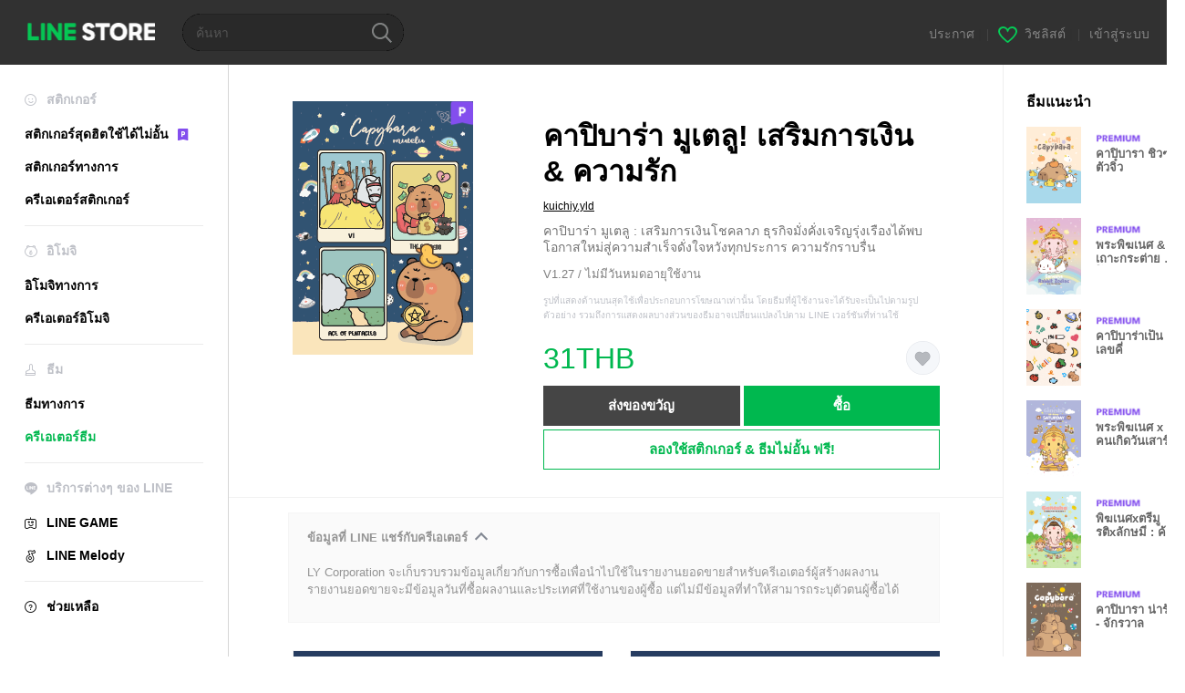

--- FILE ---
content_type: text/html;charset=UTF-8
request_url: https://store.line.me/themeshop/product/e681d390-6f5e-4a5e-83c0-2ff49d5ec451/th?from=theme
body_size: 11532
content:
<!DOCTYPE html>
<html lang="th" data-lang="th">
<head>
  
    
  <meta charset="UTF-8" />
  <meta name="viewport" content="width=device-width, user-scalable=yes, initial-scale=1" />
  <title>คาปิบาร่า มูเตลู! เสริมการเงิน &amp; ความรัก – ธีม LINE | LINE STORE</title>
  <meta name="description" content="คาปิบาร่า มูเตลู : เสริมการเงินโชคลาภ ธุรกิจมั่งคั่งเจริญรุ่งเรืองได้พบโอกาสใหม่สู่ความสำเร็จดั่งใจหวังทุกประการ ความรักราบรื่น" />
  <meta name="format-detection" content="telephone=no" />

    
  <meta property="og:type" content="website"/>
  <meta property="og:title" content="คาปิบาร่า มูเตลู! เสริมการเงิน &amp; ความรัก – ธีม LINE | LINE STORE" />
  <meta property="og:url" content="https://store.line.me/themeshop/product/e681d390-6f5e-4a5e-83c0-2ff49d5ec451/th?from=theme" />
  <meta property="og:description" content="คาปิบาร่า มูเตลู : เสริมการเงินโชคลาภ ธุรกิจมั่งคั่งเจริญรุ่งเรืองได้พบโอกาสใหม่สู่ความสำเร็จดั่งใจหวังทุกประการ ความรักราบรื่น" />
  <meta property="og:site_name" content="LINE STORE" />

  <meta property="og:locale" content="th_TH" />
  <meta property="og:locale:alternative"
        content="en_UD" /><meta property="og:locale:alternative"
        content="pt_BR" /><meta property="og:locale:alternative"
        content="en_IN" /><meta property="og:locale:alternative"
        content="ja_JP" /><meta property="og:locale:alternative"
        content="ja_KS" /><meta property="og:locale:alternative"
        content="en_GB" /><meta property="og:locale:alternative"
        content="zh_MO" /><meta property="og:locale:alternative"
        content="zh_TW" /><meta property="og:locale:alternative"
        content="en_US" /><meta property="og:locale:alternative"
        content="id_ID" /><meta property="og:locale:alternative"
        content="th_TH" /><meta property="og:locale:alternative"
        content="en_PI" /><meta property="og:locale:alternative"
        content="ko_KR" /><meta property="og:locale:alternative"
        content="zh_HK" />
  
    
    
      <meta property="og:image" content="https://shop.line-scdn.net/themeshop/v1/products/e6/81/d3/e681d390-6f5e-4a5e-83c0-2ff49d5ec451/28/WEBSTORE/icon_198x278.png" />
      <meta name="twitter:image" content="https://shop.line-scdn.net/themeshop/v1/products/e6/81/d3/e681d390-6f5e-4a5e-83c0-2ff49d5ec451/28/WEBSTORE/icon_198x278.png" />
    
    
  
  <meta name="twitter:title" content="คาปิบาร่า มูเตลู! เสริมการเงิน &amp; ความรัก – ธีม LINE | LINE STORE" />
  <meta name="twitter:description" content="คาปิบาร่า มูเตลู : เสริมการเงินโชคลาภ ธุรกิจมั่งคั่งเจริญรุ่งเรืองได้พบโอกาสใหม่สู่ความสำเร็จดั่งใจหวังทุกประการ ความรักราบรื่น" />
  <meta name="twitter:card" content="summary">

    
  <link rel="canonical" href="https://store.line.me/themeshop/product/e681d390-6f5e-4a5e-83c0-2ff49d5ec451/th?from=theme">
  <link rel="alternate" hreflang="ja" href="https://store.line.me/themeshop/product/e681d390-6f5e-4a5e-83c0-2ff49d5ec451/ja?from=theme"/><link rel="alternate" hreflang="en" href="https://store.line.me/themeshop/product/e681d390-6f5e-4a5e-83c0-2ff49d5ec451/en?from=theme"/><link rel="alternate" hreflang="zh-Hant" href="https://store.line.me/themeshop/product/e681d390-6f5e-4a5e-83c0-2ff49d5ec451/zh-Hant?from=theme"/><link rel="alternate" hreflang="ko" href="https://store.line.me/themeshop/product/e681d390-6f5e-4a5e-83c0-2ff49d5ec451/ko?from=theme"/><link rel="alternate" hreflang="th" href="https://store.line.me/themeshop/product/e681d390-6f5e-4a5e-83c0-2ff49d5ec451/th?from=theme"/><link rel="alternate" hreflang="id" href="https://store.line.me/themeshop/product/e681d390-6f5e-4a5e-83c0-2ff49d5ec451/id?from=theme"/><link rel="alternate" hreflang="pt-BR" href="https://store.line.me/themeshop/product/e681d390-6f5e-4a5e-83c0-2ff49d5ec451/pt-BR?from=theme"/><link rel="alternate" hreflang="x-default" href="https://store.line.me/themeshop/product/e681d390-6f5e-4a5e-83c0-2ff49d5ec451?from=theme"/>

    
  
    <meta name="mobile-web-app-capable" content="yes" />
    <meta name="application-name" content="LINE STORE" />
    <meta name="apple-mobile-web-app-capable" content="yes" />
    <meta name="apple-mobile-web-app-status-bar-style" content="black" />
    <meta name="apple-mobile-web-app-title" content="LINE STORE" />
  

    
  <link rel="apple-touch-icon" sizes="228x228"
        href="https://scdn.line-apps.com/n/line_store_sp/img/apple_touch_icon_228_20160805.png" />
  <link rel="apple-touch-icon-precomposed"
        href="https://scdn.line-apps.com/n/line_store_sp/img/apple_touch_icon_144_20160805.png" />
  <link rel="icon" sizes="192x192" type="image/png"
        href="https://scdn.line-apps.com/n/line_store_sp/img/apple_touch_icon_192_20160805.png" />
  <link rel="shortcut icon" type="image/x-icon"
        href="https://scdn.line-apps.com/n/line_store_sp/img/favicon_20160805.ico" />

    
  <noscript>
    <div style="padding: 10px; text-align: center; background-color: #fffcca;">ปิดใช้งาน JavaScript อยู่
โปรดไปที่การตั้งค่าเบราว์เซอร์เพื่อเปิดใช้งาน</div>
  </noscript>

    


<script type="application/ld+json">
  {
    "@context": "https://schema.org",
    "@type": "Product",
    "sku": "e681d390-6f5e-4a5e-83c0-2ff49d5ec451",
    "url": "https://store.line.me/themeshop/product/e681d390-6f5e-4a5e-83c0-2ff49d5ec451/th",
    
    "name": "\u0E04\u0E32\u0E1B\u0E34\u0E1A\u0E32\u0E23\u0E48\u0E32 \u0E21\u0E39\u0E40\u0E15\u0E25\u0E39! \u0E40\u0E2A\u0E23\u0E34\u0E21\u0E01\u0E32\u0E23\u0E40\u0E07\u0E34\u0E19 & \u0E04\u0E27\u0E32\u0E21\u0E23\u0E31\u0E01",
    "description": "\u0E04\u0E32\u0E1B\u0E34\u0E1A\u0E32\u0E23\u0E48\u0E32 \u0E21\u0E39\u0E40\u0E15\u0E25\u0E39 : \u0E40\u0E2A\u0E23\u0E34\u0E21\u0E01\u0E32\u0E23\u0E40\u0E07\u0E34\u0E19\u0E42\u0E0A\u0E04\u0E25\u0E32\u0E20 \u0E18\u0E38\u0E23\u0E01\u0E34\u0E08\u0E21\u0E31\u0E48\u0E07\u0E04\u0E31\u0E48\u0E07\u0E40\u0E08\u0E23\u0E34\u0E0D\u0E23\u0E38\u0E48\u0E07\u0E40\u0E23\u0E37\u0E2D\u0E07\u0E44\u0E14\u0E49\u0E1E\u0E1A\u0E42\u0E2D\u0E01\u0E32\u0E2A\u0E43\u0E2B\u0E21\u0E48\u0E2A\u0E39\u0E48\u0E04\u0E27\u0E32\u0E21\u0E2A\u0E33\u0E40\u0E23\u0E47\u0E08\u0E14\u0E31\u0E48\u0E07\u0E43\u0E08\u0E2B\u0E27\u0E31\u0E07\u0E17\u0E38\u0E01\u0E1B\u0E23\u0E30\u0E01\u0E32\u0E23 \u0E04\u0E27\u0E32\u0E21\u0E23\u0E31\u0E01\u0E23\u0E32\u0E1A\u0E23\u0E37\u0E48\u0E19",
    "image": "https://shop.line-scdn.net/themeshop/v1/products/e6/81/d3/e681d390-6f5e-4a5e-83c0-2ff49d5ec451/28/WEBSTORE/icon_198x278.png",
    
    "offers": {
      "@type": "Offer",
      "price": "31",
      "priceCurrency": "THB",
      "url": "https://store.line.me/themeshop/product/e681d390-6f5e-4a5e-83c0-2ff49d5ec451/th"
      
      ,"seller": {
         "@type": "Organization",
         "name": "kuichiy.yld",
         "url": "https://store.line.me/themeshop/author/133278/th"
      }
      
    }
    
    
  }
</script>


  
  
  
    
      <script type="application/javascript">
/*<![CDATA[*/
!function(f,b,e,v,n,t,s)
 {if(f.fbq)return;n=f.fbq=function(){n.callMethod?
 n.callMethod.apply(n,arguments):n.queue.push(arguments)};
 if(!f._fbq)f._fbq=n;n.push=n;n.loaded=!0;n.version='2.0';
 n.queue=[];t=b.createElement(e);t.async=!0;
 t.src=v;s=b.getElementsByTagName(e)[0];
 s.parentNode.insertBefore(t,s)}(window, document,'script',
 'https://connect.facebook.net/en_US/fbevents.js');
 fbq('init', '1615620521838058');
 fbq('track', 'PageView');
/*]]>*/
</script>
<noscript>
<img height="1" width="1" style="display:none" src="https://www.facebook.com/tr?id=1615620521838058&amp;ev=PageView&amp;noscript=1"/>
</noscript>
    
  

  <link href="https://static.line-scdn.net/laicon/edge/8.0/laicon.min.css" rel="stylesheet" crossorigin="anonymous" defer/>
  <link rel="stylesheet" crossorigin="anonymous" href="https://static.line-scdn.net/line_store/19b8c4ac38c/pc/css/line_store_pc.css"/>
  
  
    <link rel="stylesheet" crossorigin="anonymous" href="https://static.line-scdn.net/line_store/edge/store-vite/main.CawiWzHC.min.css" />
  
  

</head>
<body class="ExOsMac">
<div class="LyWrap">
  
  
  <div id="header-banner-root"></div>

  <header class="LyHead">
  <h1 class="MdGHD01Logo">
    <a href="/home/th">LINE STORE</a>
  </h1>
  
  <div class="MdGHD02Search" data-widget="SearchBox">
    <form method="GET" action="/search/th">
      <span class="MdIcoSearch01 FnSearchIcon" data-test="search-icon"></span>
      <span></span>
      <input class="FnSearchInput" data-test="search-field" type="text" name="q" placeholder="ค้นหา" value="" />
    </form>
  </div>
  <ul class="MdGHD03Util">
    <li class="mdGHD03Li">
      <a href="/notice/list/th">
        <span>ประกาศ</span>
      </a>
      <span class="mdGHD03Line">|</span>
    </li>
    <li class="mdGHD03Li" data-test="wishlist-btn">
      <a href="/wishlist/th"><span class="MdIcoWishlist01"></span><span>วิชลิสต์</span></a>
      <span class="mdGHD03Line">|</span>
    </li>
    
    
    <li class="mdGHD03Li" data-test="login-btn"><a href="/login/th?url=%2Fthemeshop%2Fproduct%2Fe681d390-6f5e-4a5e-83c0-2ff49d5ec451%2Fth%3Ffrom%3Dtheme" rel="nofollow">เข้าสู่ระบบ</a></li>
  </ul>
</header>
  
  
  <div class="LyContents MdCF">
    
    
      <div class="LySub">
  <nav class="MdSB06Nav" role="navigation">
    
    <ul>
      <li class="title flexVerticalCenter">
        <i class="lar la-smile"></i>
        <span>สติกเกอร์</span>
      </li>
      <li>
        <a class="flexVerticalCenter"
           href="/stickers-premium/landing/th">
            <span data-event-category="sticker"
                  data-event-label="Premium"
                  data-event-action="click_premium_sidemenu_PC">สติกเกอร์สุดฮิตใช้ได้ไม่อั้น</span>
          <img src="https://static.line-scdn.net/line_store/1814c5eeaa1/pc/img/common/img_charge_premium.svg" height="14" alt="" style="margin-left: 10px;" />
        </a>
      </li>
      
        
        
      
        <li data-test="stickershop-side-menu-item">
          <a href="/stickershop/home/general/th"
             data-event-category="common"
             data-event-action="click_menu_sticker_pc">สติกเกอร์ทางการ</a>
        </li>
        
      
        
        <li data-test="creators-stickershop-side-menu-item">
          <a href="/stickershop/home/user/th"
             data-event-category="common"
             data-event-action="click_menu_cm-sticker_pc">ครีเอเตอร์สติกเกอร์</a>
        </li>
      
        
        
      
        
        
      
        
        
      
        
        
      
        
        
      
        
        
      
        
        
      
    </ul>
    <hr>
    <ul>
      <li class="title flexVerticalCenter">
        <i class="labr la-line-friends"></i>
        <span>อิโมจิ</span>
      </li>
      
        
        
      
        
        
      
        
        
      
        <li data-test="emojishop-side-menu-item">
          <a href="/emojishop/home/general/th"
             data-event-category="common"
             data-event-action="click_menu_emoji_pc">อิโมจิทางการ</a>
        </li>
        
      
        
        <li data-test="creators-emojishop-side-menu-item">
          <a href="/emojishop/home/creators/th"
             data-event-category="common"
             data-event-action="click_menu_cs-emoji_pc">ครีเอเตอร์อิโมจิ</a>
        </li>
      
        
        
      
        
        
      
        
        
      
        
        
      
        
        
      
    </ul>
    <hr>
    <ul>
      <li class="title flexVerticalCenter">
        <i class="lar la-brush"></i> <span>ธีม</span>
      </li>
      
        
        
      
        
        
      
        
        
      
        
        
      
        
        
      
        <li data-test="themeshop-side-menu-item">
          <a href="/themeshop/home/th"
             data-event-category="common"
             data-event-action="click_menu_theme_pc">ธีมทางการ</a>
        </li>
        
      
        
        <li data-test="creators-themeshop-side-menu-item" class="ExSelected">
          <a href="/themeshop/home/creators/th"
             data-event-category="common"
             data-event-action="click_menu_cs-theme_pc">ครีเอเตอร์ธีม</a>
        </li>
      
        
        
      
        
        
      
        
        
      
    </ul>
    <hr>
    <ul data-test="side-menu">
      <li class="title flexVerticalCenter">
        <i class="labr la-line-messenger-alt"></i>
        <span>บริการต่างๆ ของ LINE</span>
      </li>
      
        
        
        
        
        
        
        
      
        
        
        
        
        
        
        
      
        
        
        
        
        
        
        
      
        
        
        
        
        
        
        
      
        
        
        
        
        
        
        
      
        
        
        
        
        
        
        
      
        
        
        
        
        
        
        
      
        
        
        <li data-test="gameshop-side-menu-item">
          <a class="flexVerticalCenter" href="/game/th">
            <i class="labr la-line-faceplay"></i>
            <span data-event-category="common"
                  data-event-action="click_menu_game_pc">LINE GAME</span>
          </a>
        </li>
        
        
        
        
      
        
        
        
        <li data-test="melodyshop-side-menu-item">
          <a class="flexVerticalCenter" href="https://melody.line.me?_from=store&amp;utm_source=line&amp;utm_medium=Linestore_Main"
             target="_blank">
            <i class="labr la-line-melody-shop"></i>
            <span data-event-category="common"
                  data-event-action="click_menu_melody_pc">LINE Melody</span>
          </a>
        </li>
        
        
        
      
        
        
        
        
        
        
        
      
    </ul>
    <hr>
    <ul>
      <li>
        <a class="flexVerticalCenter" href="https://help.line.me/webstore/web?lang=th">
          <i class="lar la-question-circle"></i>
          <span>ช่วยเหลือ</span>
        </a>
      </li>
    </ul>
  </nav>
  
</div>
    
    
    
    <div class="LyMain" role="main">
      
  
    
      
    
  

      
      <section class="MdBox03">
        <div class="mdBox03Inner01">
          <div class="MdCMN38EndTop mdCMN38Theme">
            <div class="mdCMN38Img">
              
  
  <img height="278"
       width="198"
       alt="คาปิบาร่า มูเตลู! เสริมการเงิน &amp; ความรัก"
       src="https://shop.line-scdn.net/themeshop/v1/products/e6/81/d3/e681d390-6f5e-4a5e-83c0-2ff49d5ec451/28/WEBSTORE/icon_198x278.png" />


              <div class="MdIcoPremium_b">Premium</div>
            </div>
            <div class="mdCMN38Item01">
              <div class="mdCMN38Item0lHead">
                
                
                <p class="mdCMN38Item01Ttl" data-test="theme-name-title">คาปิบาร่า มูเตลู! เสริมการเงิน &amp; ความรัก</p>
              </div>
              <a class="mdCMN38Item01Author"
                 data-test="theme-author"
                 href="/themeshop/author/133278/th">kuichiy.yld</a>
              <p class="mdCMN38Item01Txt">คาปิบาร่า มูเตลู : เสริมการเงินโชคลาภ ธุรกิจมั่งคั่งเจริญรุ่งเรืองได้พบโอกาสใหม่สู่ความสำเร็จดั่งใจหวังทุกประการ ความรักราบรื่น</p>
              <p class="mdCMN38Period">V1.27 / ไม่มีวันหมดอายุใช้งาน</p>
              <p class="mdCMN38LegalNotice">รูปที่แสดงด้านบนสุดใช้เพื่อประกอบการโฆษณาเท่านั้น โดยธีมที่ผู้ใช้งานจะได้รับจะเป็นไปตามรูปตัวอย่าง รวมถึงการแสดงผลบางส่วนของธีมอาจเปลี่ยนแปลงไปตาม LINE เวอร์ชันที่ท่านใช้</p>
              <div class="mdCMN38Item01Info">
                <p class="mdCMN38Item01Price" data-test="theme-price">31THB</p>
                
                
                
                <p class="mdCMN38Item01Wish"
                   onclick="moveToAddWish()">
                  <label class="MdIco01Wish">
                    <input type="checkbox" name="" value="" class="mdIco01WishInp" data-widget="WishCheckbox">
                    <span class="mdIco01WishTxt" data-test="wish-btn">リストに追加する</span>
                  </label>
                </p>
                <script>
                  /*<![CDATA[*/
                  function moveToAddWish(){
                    document.location = "\/login\/th?url=\/themeshop\/product\/e681d390-6f5e-4a5e-83c0-2ff49d5ec451\/wish\/th?_csrf%3Dda667527-1990-44b1-a9b5-32f54d085ebf";
                  }
                  /*]]>*/
                </script>
                
              </div>
              
  

              <ul class="mdCMN38Item01Ul">
                
                
                  <li>
                    
  <button type="button" 
          class="MdBtn01P02"
          data-test="present-btn"
          data-href="/login/?url=%2Fthemeshop%2Fproduct%2Fe681d390-6f5e-4a5e-83c0-2ff49d5ec451%2Fth%3Ffrom%3Dtheme"
          data-widget="LinkButton">ส่งของขวัญ</button>

                  </li>
                  <li>
                    
  <button type="button" 
          class="MdBtn01P01"
          data-test="purchase-btn"
          rel="nofollow"
          data-href = "/themeshop/payment?id=e681d390-6f5e-4a5e-83c0-2ff49d5ec451&amp;confirmedPrice=31THB"
          data-widget = "PopUpButton"
          data-win-height="800"
          data-win-width="815"
          data-reload="true">ซื้อ</button>

                  </li>
                
              </ul>
              
  
    <div class="mdCMN38Item01Sub">
      <button type="button" class="MdBtn03 mdBtn03P01"
              data-widget="LinkButton"
              data-href="/stickers-premium/theme/redirectToSubscriptionLpIfNeeded/th?productId=e681d390-6f5e-4a5e-83c0-2ff49d5ec451"
              data-event-category="sticker"
              data-event-label="theme_creators"
              data-event-action="click_theme_premium_trial_PC">ลองใช้สติกเกอร์ &amp; ธีมไม่อั้น ฟรี!</button>
      
      
      
      
      
      
      
    </div>
  

              
            </div>
          </div>
          <div class="MdHLine01"></div>
          <div class="MdCMN09DetailView mdCMN09Theme">
  <div class="mdCMN09Preview">
    
    <div class="mdCMN09PreviewTxt" data-test="preview-text">
      
  <div data-widget="CreatorDisclaimerAccordion"
       data-update-collapse-disclaimer-api-param="USER_DISCLAIMER"
       data-update-collapse-disclaimer-api="/api/disclaimer/update/th"
       style="margin-bottom: 10px;">
    <div class="accordion-button"
         data-collapse-target="#disclaimer"
         data-test="disclaimer-accordion-button">
      <span>ข้อมูลที่ LINE แชร์กับครีเอเตอร์</span>
    </div>
    <p id="disclaimer" data-test="disclaimer">
      <br>
      LY Corporation จะเก็บรวบรวมข้อมูลเกี่ยวกับการซื้อเพื่อนำไปใช้ในรายงานยอดขายสำหรับครีเอเตอร์ผู้สร้างผลงาน <br>รายงานยอดขายจะมีข้อมูลวันที่ซื้อผลงานและประเทศที่ใช้งานของผู้ซื้อ แต่ไม่มีข้อมูลที่ทำให้สามารถระบุตัวตนผู้ซื้อได้
    </p>
  </div>

    </div>
  </div>
  <div class="mdCMN09ImgList">
    <div class="mdCMN09ImgListWarp">
      <ul class="mdCMN09Ul FnSticker_animation_list_img">
        <li class="mdCMN09Li">
          <span class="mdCMN09Image"
                style="background-image: url(&#39;https://shop.line-scdn.net/themeshop/v1/products/e6/81/d3/e681d390-6f5e-4a5e-83c0-2ff49d5ec451/28/ANDROID/th/preview_002_720x1232.png&#39;); width: 340px; height: 581.7777777778px; background-size: 340px 581.7777777778px"
                oncontextmenu="return false;"></span>
        </li>
        <li class="mdCMN09Li">
          <span class="mdCMN09Image"
                style="background-image: url(&#39;https://shop.line-scdn.net/themeshop/v1/products/e6/81/d3/e681d390-6f5e-4a5e-83c0-2ff49d5ec451/28/ANDROID/th/preview_003_720x1232.png&#39;); width: 340px; height: 581.7777777778px; background-size: 340px 581.7777777778px"
                oncontextmenu="return false;"></span>
        </li>
        <li class="mdCMN09Li">
          <span class="mdCMN09Image"
                style="background-image: url(&#39;https://shop.line-scdn.net/themeshop/v1/products/e6/81/d3/e681d390-6f5e-4a5e-83c0-2ff49d5ec451/28/ANDROID/th/preview_004_720x1232.png&#39;); width: 340px; height: 581.7777777778px; background-size: 340px 581.7777777778px"
                oncontextmenu="return false;"></span>
        </li>
        <li class="mdCMN09Li">
          <span class="mdCMN09Image"
                style="background-image: url(&#39;https://shop.line-scdn.net/themeshop/v1/products/e6/81/d3/e681d390-6f5e-4a5e-83c0-2ff49d5ec451/28/ANDROID/th/preview_005_720x1232.png&#39;); width: 340px; height: 581.7777777778px; background-size: 340px 581.7777777778px"
                oncontextmenu="return false;"></span>
        </li>
      </ul>
    </div>
  </div>
  <p class="mdCMN09Copy">© 2024 kcdesign</p>
  <p class="mdCMN09Txt">
   <a href="javascript:;"
      data-widget="EventTrigger"
      data-event-name="openModalWindow"
      data-event-target="EnvironmentCaution">หมายเหตุ</a>
   <a data-widget="PopUpButton"
      data-win-height="760"
      data-win-width="692"
      data-reload="true"
      href="/report/themeshop/e681d390-6f5e-4a5e-83c0-2ff49d5ec451/th">รายงานปัญหา</a>
  </p>
  <div class="MdCMN22Share">
  <ul class="mdCMN22ShareUl">
    <li class="mdCMN22ShareLi">
      <a href="javascript:;"
         data-test="line-btn"
         data-widget="ShareButton"
         data-type="line_timeline"
         title="LINE" data-share-text="คาปิบาร่า มูเตลู! เสริมการเงิน &amp; ความรัก – ธีม LINE | LINE STORE" data-share-url="https://store.line.me/themeshop/product/e681d390-6f5e-4a5e-83c0-2ff49d5ec451/th?from=theme">
        <span class="mdCMN22ShareLINE">LINE Share</span>
      </a>
    </li>
    <li class="mdCMN22ShareLi">
      <a href="javascript:;"
         data-test="twitter-btn"
         data-widget="ShareButton"
         data-type="tw"
         title="X (Twitter)" data-share-text="คาปิบาร่า มูเตลู! เสริมการเงิน &amp; ความรัก – ธีม LINE | LINE STORE" data-share-url="https://store.line.me/themeshop/product/e681d390-6f5e-4a5e-83c0-2ff49d5ec451/th?from=theme">
        <span class="mdCMN22ShareTW">X (Twitter) Share</span>
      </a>
    </li>
    <li class="mdCMN22ShareLi">
      <a href="javascript:;"
         data-test="facebook-btn"
         data-widget="ShareButton"
         data-type="fb"
         title="Facebook" data-share-text="คาปิบาร่า มูเตลู! เสริมการเงิน &amp; ความรัก – ธีม LINE | LINE STORE" data-share-url="https://store.line.me/themeshop/product/e681d390-6f5e-4a5e-83c0-2ff49d5ec451/th?from=theme">
        <span class="mdCMN22ShareFB">Facebook Share</span>
      </a>
    </li>
  </ul>
  <!--/MdCMN22Share-->
</div>
</div>
        </div>
        <div class="mdBox03Inner02">
  <div class="MdHead01">
    <h2 class="MdTtl02"
        data-test="recommended-theme-title">ธีมแนะนำ</h2>
  </div>
  <div class="MdCMN01List">
    <ul class="mdCMN01Ul"
        data-test="recommended-theme-list">
      <li class="mdCMN01Li">

        <a href="/themeshop/product/94f20aed-a07f-4e92-bacf-7684a2faeccf/th?from=theme">
          <div class="MdCMN07Item mdCMN07Theme">
            <div class="mdCMN07Img">
              
  
  <img height="84"
       width="60"
       alt="คาปิบารา ชิวๆ x ตัวจิ๋ว"
       src="https://shop.line-scdn.net/themeshop/v1/products/94/f2/0a/94f20aed-a07f-4e92-bacf-7684a2faeccf/23/WEBSTORE/icon_198x278.png" />


            </div>
            <div class="mdCMN07Txt" data-test="recommended-theme-name">
              
  
  
  <span class="MdIco01Premium">Premium</span>

              <h3 class="mdCMN07Ttl">คาปิบารา ชิวๆ x ตัวจิ๋ว</h3>
            </div>
          </div>
        </a>
      </li>
      <li class="mdCMN01Li">

        <a href="/themeshop/product/f8eb6711-8d5b-4776-9550-ca8e916de5de/th?from=theme">
          <div class="MdCMN07Item mdCMN07Theme">
            <div class="mdCMN07Img">
              
  
  <img height="84"
       width="60"
       alt="พระพิฆเนศ &amp; ปีเถาะกระต่าย _ โชคลาภดวงดี"
       src="https://shop.line-scdn.net/themeshop/v1/products/f8/eb/67/f8eb6711-8d5b-4776-9550-ca8e916de5de/31/WEBSTORE/icon_198x278.png" />


            </div>
            <div class="mdCMN07Txt" data-test="recommended-theme-name">
              
  
  
  <span class="MdIco01Premium">Premium</span>

              <h3 class="mdCMN07Ttl">พระพิฆเนศ &amp; ปีเถาะกระต่าย _ โชคลาภดวงดี</h3>
            </div>
          </div>
        </a>
      </li>
      <li class="mdCMN01Li">

        <a href="/themeshop/product/b046650d-44c4-4893-9cad-b8a8af596053/th?from=theme">
          <div class="MdCMN07Item mdCMN07Theme">
            <div class="mdCMN07Img">
              
  
  <img height="84"
       width="60"
       alt="คาปิบาร่าเป็นเลขคี่"
       src="https://shop.line-scdn.net/themeshop/v1/products/b0/46/65/b046650d-44c4-4893-9cad-b8a8af596053/23/WEBSTORE/icon_198x278.png" />


            </div>
            <div class="mdCMN07Txt" data-test="recommended-theme-name">
              
  
  
  <span class="MdIco01Premium">Premium</span>

              <h3 class="mdCMN07Ttl">คาปิบาร่าเป็นเลขคี่</h3>
            </div>
          </div>
        </a>
      </li>
      <li class="mdCMN01Li">

        <a href="/themeshop/product/e4f94649-ac25-457b-94b5-728b137f43f6/th?from=theme">
          <div class="MdCMN07Item mdCMN07Theme">
            <div class="mdCMN07Img">
              
  
  <img height="84"
       width="60"
       alt="พระพิฆเนศ x คนเกิดวันเสาร์"
       src="https://shop.line-scdn.net/themeshop/v1/products/e4/f9/46/e4f94649-ac25-457b-94b5-728b137f43f6/29/WEBSTORE/icon_198x278.png" />


            </div>
            <div class="mdCMN07Txt" data-test="recommended-theme-name">
              
  
  
  <span class="MdIco01Premium">Premium</span>

              <h3 class="mdCMN07Ttl">พระพิฆเนศ x คนเกิดวันเสาร์</h3>
            </div>
          </div>
        </a>
      </li>
      <li class="mdCMN01Li">

        <a href="/themeshop/product/5075134d-222a-46b1-92e0-e8091747bd53/th?from=theme">
          <div class="MdCMN07Item mdCMN07Theme">
            <div class="mdCMN07Img">
              
  
  <img height="84"
       width="60"
       alt="พิฆเนศxตรีมูรติxลักษมี : ค้าขายปังๆ V"
       src="https://shop.line-scdn.net/themeshop/v1/products/50/75/13/5075134d-222a-46b1-92e0-e8091747bd53/42/WEBSTORE/icon_198x278.png" />


            </div>
            <div class="mdCMN07Txt" data-test="recommended-theme-name">
              
  
  
  <span class="MdIco01Premium">Premium</span>

              <h3 class="mdCMN07Ttl">พิฆเนศxตรีมูรติxลักษมี : ค้าขายปังๆ V</h3>
            </div>
          </div>
        </a>
      </li>
      <li class="mdCMN01Li">

        <a href="/themeshop/product/457d6f10-d12d-4cb1-a85c-dc48e4166ef2/th?from=theme">
          <div class="MdCMN07Item mdCMN07Theme">
            <div class="mdCMN07Img">
              
  
  <img height="84"
       width="60"
       alt="คาปิบารา น่ารัก - จักรวาล"
       src="https://shop.line-scdn.net/themeshop/v1/products/45/7d/6f/457d6f10-d12d-4cb1-a85c-dc48e4166ef2/22/WEBSTORE/icon_198x278.png" />


            </div>
            <div class="mdCMN07Txt" data-test="recommended-theme-name">
              
  
  
  <span class="MdIco01Premium">Premium</span>

              <h3 class="mdCMN07Ttl">คาปิบารา น่ารัก - จักรวาล</h3>
            </div>
          </div>
        </a>
      </li>
      <li class="mdCMN01Li">

        <a href="/themeshop/product/5f054f98-4511-444e-b45b-13e56cf9ac0e/th?from=theme">
          <div class="MdCMN07Item mdCMN07Theme">
            <div class="mdCMN07Img">
              
  
  <img height="84"
       width="60"
       alt="พระพิฆเนศ เกิดวันอังคาร : การงานรุ่ง I"
       src="https://shop.line-scdn.net/themeshop/v1/products/5f/05/4f/5f054f98-4511-444e-b45b-13e56cf9ac0e/44/WEBSTORE/icon_198x278.png" />


            </div>
            <div class="mdCMN07Txt" data-test="recommended-theme-name">
              
  
  
  <span class="MdIco01Premium">Premium</span>

              <h3 class="mdCMN07Ttl">พระพิฆเนศ เกิดวันอังคาร : การงานรุ่ง I</h3>
            </div>
          </div>
        </a>
      </li>
      <li class="mdCMN01Li">

        <a href="/themeshop/product/d011206f-f4e5-4952-8297-bd6c70edd4da/th?from=theme">
          <div class="MdCMN07Item mdCMN07Theme">
            <div class="mdCMN07Img">
              
  
  <img height="84"
       width="60"
       alt="พระพิฆเนศ ค้าขายธุกิจ : รวยหมดหนี้"
       src="https://shop.line-scdn.net/themeshop/v1/products/d0/11/20/d011206f-f4e5-4952-8297-bd6c70edd4da/35/WEBSTORE/icon_198x278.png" />


            </div>
            <div class="mdCMN07Txt" data-test="recommended-theme-name">
              
  
  
  <span class="MdIco01Premium">Premium</span>

              <h3 class="mdCMN07Ttl">พระพิฆเนศ ค้าขายธุกิจ : รวยหมดหนี้</h3>
            </div>
          </div>
        </a>
      </li>
    </ul>
  </div>
</div>
      </section>
      
      
      
      
    
      
        
  
    
      
    
  

      
      
    </div>
    
  </div>
  
  
  
  <footer class="LyFoot" role="contentinfo" data-test="foot-menu">

      
    
    
    <!-- For TW -->
    

    
    
    <div class="lyFootInner">
      <h1 class="MdHide">LY Corporation Link</h1>
      <div class="MdGFT02Link">
        <ul class="mdGFT02Ul" data-test="other-country-foot-menu-ul">
          <li><a href="/terms/th">ข้อกำหนดการใช้บริการ</a></li>
          <li><a href="https://terms.line.me/line_rules?lang=th"
                 target="_blank">นโยบายความเป็นส่วนตัว</a>
          </li>
          
          
          
          
        </ul>
      </div>
      <p class="MdGFT01Copy" data-test="company-name">
        <small>©&#160;<b>LY Corporation</b></small>
      </p>
    </div>
      

    <div class="MdGFT03Lang">
      <div class="mdGFT03NewSelect01" data-widget="Select" data-form=".FnLanguageSelectForm">
        <div class="mdGFT03Label"><span class="mdGFT03LabelTxt" data-test="set-language-txt"></span></div>
        <ul class="mdGFT03Ul MdHide" style="top: -202px">
          <li class="mdGFT03Li" data-action="/setLanguage/ja">
            <a class="mdGFT03Txt">日本語</a>
          </li>
          <li class="mdGFT03Li" data-action="/setLanguage/en">
            <a class="mdGFT03Txt">English</a>
          </li>
          <li class="mdGFT03Li" data-action="/setLanguage/zh-Hant">
            <a class="mdGFT03Txt">中文(繁體)</a>
          </li>
          <li class="mdGFT03Li" data-action="/setLanguage/ko">
            <a class="mdGFT03Txt">한국어</a>
          </li>
          <li class="mdGFT03Li" data-action="/setLanguage/th"
              data-selected="true">
            <a class="mdGFT03Txt">ภาษาไทย</a>
          </li>
          <li class="mdGFT03Li" data-action="/setLanguage/id">
            <a class="mdGFT03Txt">Bahasa Indonesia</a>
          </li>
          <li class="mdGFT03Li" data-action="/setLanguage/pt-BR">
            <a class="mdGFT03Txt">Português brasileiro</a>
          </li>
        </ul>
        <form class="FnLanguageSelectForm" method="POST"
              action="/setLanguage/th"><input type="hidden" name="_csrf" value="da667527-1990-44b1-a9b5-32f54d085ebf"/>
          <input type="hidden" class="FnUrl" name="url" value="/themeshop/product/e681d390-6f5e-4a5e-83c0-2ff49d5ec451/th?from=theme" />
        </form>
      </div>
    </div>

  </footer>

  
  <!-- friend item templates -->
  <script type="text/template" class="FnPresentFriendTemplate">
    <tr>
      <td class="mdLYR08TdImg">
        <div class="mdLYR08Img"><img src="{{imageUrl}}" /></div>
      </td>
      <td class="mdLYR08TdTxt">
        <div class="mdLYR08Txt">{{name}}</div>
      </td>
      <td class="mdLYR08TdBtn"><a class="MdBtn05 FnFrindSelectBtn" href="javascript:;"><span
        class="mdBtn05Inner"><span
        class="mdBtn05Txt">เลือก</span></span></a></td>
    </tr>
  </script>

  <!-- templates for radio buttons -->
  <script type="text/template" class="FnCallPlanRadioTemplate">
    <li class="mdCMN17Li">
      <label>
        <div class="MdIcoRadio01 {{selectedClass}}">
          <span class="mdIcoRadio01Ico"></span>
          <input name="type" value="{{id}}" type="radio" data-price="{{displayPrice}}" data-product-id="{{id}}"
                 data-item-type="{{type}}" />
        </div>
        <p class="mdCMN17LiTxt">{{name}}</p>
      </label>
    </li>
  </script>
  


  
</div>

<div>
  
  
  
  <div class="MdLYR01Box"
       data-widget="ModalWindow"
       data-widget-id="ModalWindowPresent"
       style="top: 50%; left: 50%; margin-left: -241px; margin-top: -305px; display: none;'">
    <div class="MdLYR02Body mdLYR02Present"
         data-widget="PresentFriends"
         data-package-id="123456"
         data-friends-api=/api/present/friends/th
         data-skip-template="true"
         data-win-height="800"
         data-win-width="815"
         data-submit-url="/themeshop/payment?id=e681d390-6f5e-4a5e-83c0-2ff49d5ec451&amp;confirmedPrice=31THB"
         data-to-user-param="toUserMid">
      <a class="mdLYR02Close FnModalWindowClose"
         href="javascript:;"><span class="MdBtnClose01">ปิด</span></a>
      <div class="MdLYR03Head">
        <h1 class="mdLYR03Ttl">เลือกเพื่อน</h1>
      </div>
      <div data-tab-id="0"
           style="display: none;">
        <p class="mdLYR02Desc">เลือกเพื่อนที่ต้องการส่งของขวัญ</p>
        <div class="MdLYR07Search FnFriendsSearchWrap">
          <div class="mdLYR07SearchBox">
            <input class="FnFriendsSearchInput"
                   type="text"
                   name=""
                   id=""
                   value=""
                   placeholder="ค้นหา" /><span
            class="MdIcoSearch02 FnFriendsSearchBtn"></span>
          </div>
          <div class="MdLYR08List">
            <p class="mdLYR08noR FnFriendsNoResults"
               style="display: none;">ไม่พบผลการค้นหา</p>
            <table class="mdLYR08Tbl FnFriendsTable"></table>
          </div>
        </div>
      </div>
      <div data-tab-id="1"
           style="display: none;">
        <p class="mdLYR02Desc">โปรดเลือกเทมเพลตเพื่อส่งของขวัญ</p>
        <div class="MdLYR08List">
          <ul class="mdLYR08Ul"
              data-widget="RadioGroup"
              data-widget-id="presentFriendsRadioGroup">
            <li class="mdLYR08Li ExSelected">
              <label></label>
              <div class="MdIcoRadio02">
                <label><span class="mdIcoRadio02Ico"></span><input name="presentTemplateId"
                                                                   value="0"
                                                                   type="radio"/></label>
              </div>
              <label><span class="mdLYR08Img01">For You - Sticker Type 01</span></label>
            </li>
            <li class="mdLYR08Li">
              <label></label>
              <div class="MdIcoRadio02">
                <label><span class="mdIcoRadio02Ico"></span><input name="presentTemplateId"
                                                                   value="1"
                                                                   type="radio"/></label>
              </div>
              <label><span class="mdLYR08Img02">For You - Sticker Type 02</span></label>
            </li>
            <li class="mdLYR08Li">
              <label></label>
              <div class="MdIcoRadio02">
                <label><span class="mdIcoRadio02Ico"></span><input name="presentTemplateId"
                                                                   value="2"
                                                                   type="radio"/></label>
              </div>
              <label><span class="mdLYR08Img03">For You - Sticker Type 03</span></label>
            </li>
            <li class="mdLYR08Li">
              <label></label>
              <div class="MdIcoRadio02">
                <label><span class="mdIcoRadio02Ico"></span><input name="presentTemplateId"
                                                                   value="3"
                                                                   type="radio"/></label>
              </div>
              <label><span class="mdLYR08Img04">For You - Sticker Type 04</span></label>
            </li>
          </ul>
          <div class="mdLYR08Send">
            <p class="mdLYR08SendTxt">
              &#x00A0;
            </p>
            <div class="mdLYR08SendBtn">
              <a class="MdBtn01 mdBtn03 FnCancelBtn"
                 href="javascript:;"><span class="mdBtn01Inner">
                <span class="mdBtn01Txt">ยกเลิก</span></span></a>
              <a class="MdBtn01 mdBtn01 FnSubmitBtn" href="javascript:;">
                <span class="mdBtn01Inner">
                  
                    <span class="mdBtn01Txt">31THB ซื้อ</span>
                  
                  
                </span>
              </a>
            </div>
          </div>
        </div>
      </div>
    </div>
  </div>

  
  <div class="MdLYR01Layer" data-widget="ModalWindow" data-widget-id="EnvironmentCaution" style="display: none;">
    <div class="mdLYR01Inner">
      <div class="mdLYR01Body">
        <div class="MdLYR22Caution">
          <h3 class="mdLYR22Ttl01">หมายเหตุ</h3>
          <p class="mdLYR22Txt01">ผู้ใช้อาจไม่สามารถซื้อหรือส่งธีมเป็นของขวัญได้ หากใช้ LINE หรือ<br>ระบบปฏิบัติการที่ไม่ใช่เวอร์ชันล่าสุด<br>บางส่วนของธีมอาจแสดงในรูปแบบที่ต่างกันโดยขึ้นกับ LINE เวอร์ชันที่ใช้</p>
        </div>
      </div>
      <div class="mdLYR01Foot">
        <button class="mdLYR01Close" data-widget="EventTrigger"
        data-event-name="closeModalWindow"
        data-event-target="EnvironmentCaution">ปิด</button>
      </div>
    </div>
  </div>

  
  <script>/*<![CDATA[*/
    function pageIsReloaded() {
      try {
        const navigationEntries = performance.getEntriesByType("navigation");

        return navigationEntries.length > 0
               && navigationEntries[0] instanceof PerformanceNavigationTiming
               && navigationEntries[0].type === 'reload';
      } catch {
        // If PerformanceNavigationTiming is unavailable, ignore this method.
        return false;
      }
    }

    document.addEventListener("DOMContentLoaded", function () {
      // If the page is reloaded, do not send the event.
      if (pageIsReloaded()) {
        return;
      }

      const url = '/api/end-page-reference/send-event';

      const data = {
        itemType: "THEME",
        itemId: "e681d390-6f5e-4a5e-83c0-2ff49d5ec451",
        countryCode: "TH",
        viewType: "PC",
        referrer: document.referrer || '',
      };

      $.ajax({
        url: url,
        type: "POST",
        contentType: "application/json",
        data: JSON.stringify(data),
        dataType: "json",
      });
    });
  /*]]>*/</script>

</div>

  
    <div class="MdOverlay FnOverlay" style="display:none;"></div>
  


  



<script type="text/javascript">
  //<![CDATA[
  //
  var OPTIONS = {
    config: {
      debug: false,
      pageType: "themeEndPage",
      staticUrl: "https:\/\/scdn.line-apps.com\/n\/"
    },
    // define messages only used in JS
    messages: {}
  };

  OPTIONS.config.wishProduct = {
    productType: "THEME",
    productId: "e681d390-6f5e-4a5e-83c0-2ff49d5ec451"
  };

  //
  //]]>
</script>

  <script>/*<![CDATA[*/
  (function (w, d, s, l, i) {
    w[l] = w[l] || [];
    w[l].push({'gtm.start': new Date().getTime(), event: 'gtm.js'});
    var f = d.getElementsByTagName(s)[0], j = d.createElement(s), dl = l != 'dataLayer' ? '&l=' + l : '';
    j.async = true;
    j.src = '//www.googletagmanager.com/gtm.js?id=' + i + dl;
    f.parentNode.insertBefore(j, f);
  })(window, document, 'script', 'dataLayer', 'GTM-TVHZDL');
  /*]]>*/</script>
  <script>
    OPTIONS.config.env = {
      phase: "release",
      storeDomain: "store.line.me",
      billingDomain: "store-bill.line.me",
      lineScheme: "line"
    };
    OPTIONS.config.assetsUrl = "https:\/\/static.line-scdn.net\/line_store\/";
    OPTIONS.config.tagNo = "19b8c4ac38c";

    OPTIONS.config.oa = {"friendShip":"UNSPECIFIED","searchId":"linestoreth"};

    OPTIONS.config.userStateModel = {
      isLoggedIn: false,
      country: "TH",
      language: "THAI",
      languageId: "th",
      viewType: "PC",
      isSmartphone: false,
      isIOS: false,
      hasCollapsedUserDisclaimer: false,
      isPremiumUser: false
    };

    

    
    OPTIONS.config.page = {
      type: "END_PAGE",
      pcPaymentPopup: {
        width: 815,
        height: 800
      },
      status: {
        isPremium: true
      }
    }
    

    dataLayer.push({
      'user': {
        isLoggedIn: false,
        viewType: "PC",
        displayLanguage: "THAI",
        country: "TH",
        currencyType: "THB",
        deviceModel: {
          applicationType: "ANONYMOUS",
          applicationVersion: "ANONYMOUS"
        },
      }
    });

    dataLayer.push({
      salesInformation: {
        priceTier: 1,
        isCreators: true
      },
    });
  </script>
  


  
  <script>
    function redirectErrorPage(resourceName) {
      // Do not redirect when store is in maintenance mode, since the js file is not available and will redirect
      // to the error page recursively.
      if (!location.href.includes("load_script_failed") && !location.href.includes("inMaintenance")) {
        const errorPageUrl = "\/error\/load_script_failed\/th";
        location.href = errorPageUrl + "?resourceName=" + resourceName;
      }
    }
  </script>

  
  <script src="https://static.line-scdn.net/line_store/19b8c4ac38c/pc/js/lc.line.store.pc.main.js" crossorigin="anonymous" onerror="redirectErrorPage('pcScript')"></script>
  
  <script>
    window.popups = [];
  </script>

  
  <script>
    window.headerBanners = [];
  </script>

  
  
  <script>
    window.experimentParams = {"enableStoreThreeMonthsPremiumCampaign":false,"enableStoreCollectionFeatureRenewal":false,"storeTopSearchKeywordEnabled":false};
  </script>

  
  

  
    <script src="/api/v2/resource/messages.js/th?lang=th&amp;hash=1a1592a0e3bd5dd8254d810e705bb6b4fe8760bb"
            onerror="redirectErrorPage('messageV2')"></script>
  
  
  
    <script src="https://static.line-scdn.net/line_store/edge/store-vite/main.qrSnYGlc.min.js" type="module" crossorigin="anonymous" onerror="redirectErrorPage('spaViteScript')"></script>

    
      <script src="https://static.line-scdn.net/line_store/edge/store-vite/main-legacy.5Q1HJSuo.min.js" nomodule crossorigin="anonymous" onerror="redirectErrorPage('spaViteScriptLegacy')"></script>
    
  
  



</body>
</html>
